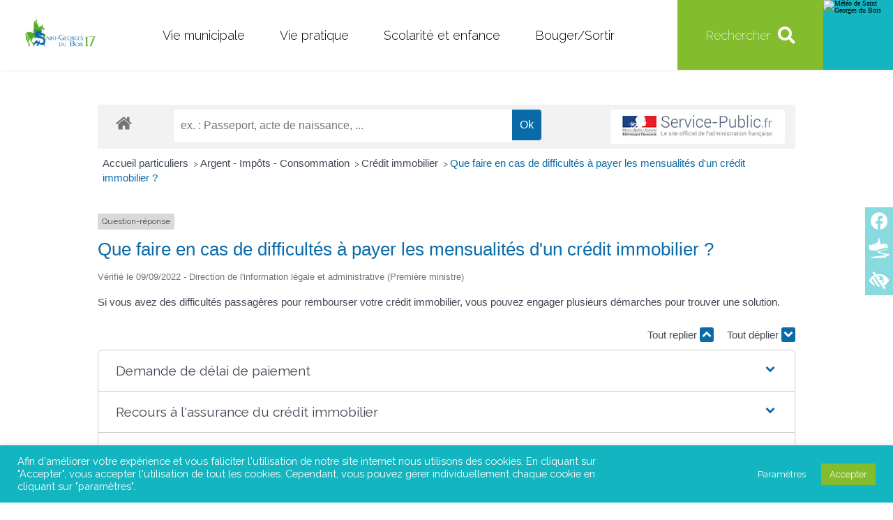

--- FILE ---
content_type: text/html; charset=utf-8
request_url: https://www.google.com/recaptcha/api2/anchor?ar=1&k=6Lcrn6ocAAAAANG2gQD9Y7P7SQ_wxCtTiaX_5xvN&co=aHR0cHM6Ly93d3cuc2FpbnRnZW9yZ2VzZHVib2lzMTcuY29tOjQ0Mw..&hl=en&v=N67nZn4AqZkNcbeMu4prBgzg&size=invisible&anchor-ms=20000&execute-ms=30000&cb=pfp2thcwgv1j
body_size: 48558
content:
<!DOCTYPE HTML><html dir="ltr" lang="en"><head><meta http-equiv="Content-Type" content="text/html; charset=UTF-8">
<meta http-equiv="X-UA-Compatible" content="IE=edge">
<title>reCAPTCHA</title>
<style type="text/css">
/* cyrillic-ext */
@font-face {
  font-family: 'Roboto';
  font-style: normal;
  font-weight: 400;
  font-stretch: 100%;
  src: url(//fonts.gstatic.com/s/roboto/v48/KFO7CnqEu92Fr1ME7kSn66aGLdTylUAMa3GUBHMdazTgWw.woff2) format('woff2');
  unicode-range: U+0460-052F, U+1C80-1C8A, U+20B4, U+2DE0-2DFF, U+A640-A69F, U+FE2E-FE2F;
}
/* cyrillic */
@font-face {
  font-family: 'Roboto';
  font-style: normal;
  font-weight: 400;
  font-stretch: 100%;
  src: url(//fonts.gstatic.com/s/roboto/v48/KFO7CnqEu92Fr1ME7kSn66aGLdTylUAMa3iUBHMdazTgWw.woff2) format('woff2');
  unicode-range: U+0301, U+0400-045F, U+0490-0491, U+04B0-04B1, U+2116;
}
/* greek-ext */
@font-face {
  font-family: 'Roboto';
  font-style: normal;
  font-weight: 400;
  font-stretch: 100%;
  src: url(//fonts.gstatic.com/s/roboto/v48/KFO7CnqEu92Fr1ME7kSn66aGLdTylUAMa3CUBHMdazTgWw.woff2) format('woff2');
  unicode-range: U+1F00-1FFF;
}
/* greek */
@font-face {
  font-family: 'Roboto';
  font-style: normal;
  font-weight: 400;
  font-stretch: 100%;
  src: url(//fonts.gstatic.com/s/roboto/v48/KFO7CnqEu92Fr1ME7kSn66aGLdTylUAMa3-UBHMdazTgWw.woff2) format('woff2');
  unicode-range: U+0370-0377, U+037A-037F, U+0384-038A, U+038C, U+038E-03A1, U+03A3-03FF;
}
/* math */
@font-face {
  font-family: 'Roboto';
  font-style: normal;
  font-weight: 400;
  font-stretch: 100%;
  src: url(//fonts.gstatic.com/s/roboto/v48/KFO7CnqEu92Fr1ME7kSn66aGLdTylUAMawCUBHMdazTgWw.woff2) format('woff2');
  unicode-range: U+0302-0303, U+0305, U+0307-0308, U+0310, U+0312, U+0315, U+031A, U+0326-0327, U+032C, U+032F-0330, U+0332-0333, U+0338, U+033A, U+0346, U+034D, U+0391-03A1, U+03A3-03A9, U+03B1-03C9, U+03D1, U+03D5-03D6, U+03F0-03F1, U+03F4-03F5, U+2016-2017, U+2034-2038, U+203C, U+2040, U+2043, U+2047, U+2050, U+2057, U+205F, U+2070-2071, U+2074-208E, U+2090-209C, U+20D0-20DC, U+20E1, U+20E5-20EF, U+2100-2112, U+2114-2115, U+2117-2121, U+2123-214F, U+2190, U+2192, U+2194-21AE, U+21B0-21E5, U+21F1-21F2, U+21F4-2211, U+2213-2214, U+2216-22FF, U+2308-230B, U+2310, U+2319, U+231C-2321, U+2336-237A, U+237C, U+2395, U+239B-23B7, U+23D0, U+23DC-23E1, U+2474-2475, U+25AF, U+25B3, U+25B7, U+25BD, U+25C1, U+25CA, U+25CC, U+25FB, U+266D-266F, U+27C0-27FF, U+2900-2AFF, U+2B0E-2B11, U+2B30-2B4C, U+2BFE, U+3030, U+FF5B, U+FF5D, U+1D400-1D7FF, U+1EE00-1EEFF;
}
/* symbols */
@font-face {
  font-family: 'Roboto';
  font-style: normal;
  font-weight: 400;
  font-stretch: 100%;
  src: url(//fonts.gstatic.com/s/roboto/v48/KFO7CnqEu92Fr1ME7kSn66aGLdTylUAMaxKUBHMdazTgWw.woff2) format('woff2');
  unicode-range: U+0001-000C, U+000E-001F, U+007F-009F, U+20DD-20E0, U+20E2-20E4, U+2150-218F, U+2190, U+2192, U+2194-2199, U+21AF, U+21E6-21F0, U+21F3, U+2218-2219, U+2299, U+22C4-22C6, U+2300-243F, U+2440-244A, U+2460-24FF, U+25A0-27BF, U+2800-28FF, U+2921-2922, U+2981, U+29BF, U+29EB, U+2B00-2BFF, U+4DC0-4DFF, U+FFF9-FFFB, U+10140-1018E, U+10190-1019C, U+101A0, U+101D0-101FD, U+102E0-102FB, U+10E60-10E7E, U+1D2C0-1D2D3, U+1D2E0-1D37F, U+1F000-1F0FF, U+1F100-1F1AD, U+1F1E6-1F1FF, U+1F30D-1F30F, U+1F315, U+1F31C, U+1F31E, U+1F320-1F32C, U+1F336, U+1F378, U+1F37D, U+1F382, U+1F393-1F39F, U+1F3A7-1F3A8, U+1F3AC-1F3AF, U+1F3C2, U+1F3C4-1F3C6, U+1F3CA-1F3CE, U+1F3D4-1F3E0, U+1F3ED, U+1F3F1-1F3F3, U+1F3F5-1F3F7, U+1F408, U+1F415, U+1F41F, U+1F426, U+1F43F, U+1F441-1F442, U+1F444, U+1F446-1F449, U+1F44C-1F44E, U+1F453, U+1F46A, U+1F47D, U+1F4A3, U+1F4B0, U+1F4B3, U+1F4B9, U+1F4BB, U+1F4BF, U+1F4C8-1F4CB, U+1F4D6, U+1F4DA, U+1F4DF, U+1F4E3-1F4E6, U+1F4EA-1F4ED, U+1F4F7, U+1F4F9-1F4FB, U+1F4FD-1F4FE, U+1F503, U+1F507-1F50B, U+1F50D, U+1F512-1F513, U+1F53E-1F54A, U+1F54F-1F5FA, U+1F610, U+1F650-1F67F, U+1F687, U+1F68D, U+1F691, U+1F694, U+1F698, U+1F6AD, U+1F6B2, U+1F6B9-1F6BA, U+1F6BC, U+1F6C6-1F6CF, U+1F6D3-1F6D7, U+1F6E0-1F6EA, U+1F6F0-1F6F3, U+1F6F7-1F6FC, U+1F700-1F7FF, U+1F800-1F80B, U+1F810-1F847, U+1F850-1F859, U+1F860-1F887, U+1F890-1F8AD, U+1F8B0-1F8BB, U+1F8C0-1F8C1, U+1F900-1F90B, U+1F93B, U+1F946, U+1F984, U+1F996, U+1F9E9, U+1FA00-1FA6F, U+1FA70-1FA7C, U+1FA80-1FA89, U+1FA8F-1FAC6, U+1FACE-1FADC, U+1FADF-1FAE9, U+1FAF0-1FAF8, U+1FB00-1FBFF;
}
/* vietnamese */
@font-face {
  font-family: 'Roboto';
  font-style: normal;
  font-weight: 400;
  font-stretch: 100%;
  src: url(//fonts.gstatic.com/s/roboto/v48/KFO7CnqEu92Fr1ME7kSn66aGLdTylUAMa3OUBHMdazTgWw.woff2) format('woff2');
  unicode-range: U+0102-0103, U+0110-0111, U+0128-0129, U+0168-0169, U+01A0-01A1, U+01AF-01B0, U+0300-0301, U+0303-0304, U+0308-0309, U+0323, U+0329, U+1EA0-1EF9, U+20AB;
}
/* latin-ext */
@font-face {
  font-family: 'Roboto';
  font-style: normal;
  font-weight: 400;
  font-stretch: 100%;
  src: url(//fonts.gstatic.com/s/roboto/v48/KFO7CnqEu92Fr1ME7kSn66aGLdTylUAMa3KUBHMdazTgWw.woff2) format('woff2');
  unicode-range: U+0100-02BA, U+02BD-02C5, U+02C7-02CC, U+02CE-02D7, U+02DD-02FF, U+0304, U+0308, U+0329, U+1D00-1DBF, U+1E00-1E9F, U+1EF2-1EFF, U+2020, U+20A0-20AB, U+20AD-20C0, U+2113, U+2C60-2C7F, U+A720-A7FF;
}
/* latin */
@font-face {
  font-family: 'Roboto';
  font-style: normal;
  font-weight: 400;
  font-stretch: 100%;
  src: url(//fonts.gstatic.com/s/roboto/v48/KFO7CnqEu92Fr1ME7kSn66aGLdTylUAMa3yUBHMdazQ.woff2) format('woff2');
  unicode-range: U+0000-00FF, U+0131, U+0152-0153, U+02BB-02BC, U+02C6, U+02DA, U+02DC, U+0304, U+0308, U+0329, U+2000-206F, U+20AC, U+2122, U+2191, U+2193, U+2212, U+2215, U+FEFF, U+FFFD;
}
/* cyrillic-ext */
@font-face {
  font-family: 'Roboto';
  font-style: normal;
  font-weight: 500;
  font-stretch: 100%;
  src: url(//fonts.gstatic.com/s/roboto/v48/KFO7CnqEu92Fr1ME7kSn66aGLdTylUAMa3GUBHMdazTgWw.woff2) format('woff2');
  unicode-range: U+0460-052F, U+1C80-1C8A, U+20B4, U+2DE0-2DFF, U+A640-A69F, U+FE2E-FE2F;
}
/* cyrillic */
@font-face {
  font-family: 'Roboto';
  font-style: normal;
  font-weight: 500;
  font-stretch: 100%;
  src: url(//fonts.gstatic.com/s/roboto/v48/KFO7CnqEu92Fr1ME7kSn66aGLdTylUAMa3iUBHMdazTgWw.woff2) format('woff2');
  unicode-range: U+0301, U+0400-045F, U+0490-0491, U+04B0-04B1, U+2116;
}
/* greek-ext */
@font-face {
  font-family: 'Roboto';
  font-style: normal;
  font-weight: 500;
  font-stretch: 100%;
  src: url(//fonts.gstatic.com/s/roboto/v48/KFO7CnqEu92Fr1ME7kSn66aGLdTylUAMa3CUBHMdazTgWw.woff2) format('woff2');
  unicode-range: U+1F00-1FFF;
}
/* greek */
@font-face {
  font-family: 'Roboto';
  font-style: normal;
  font-weight: 500;
  font-stretch: 100%;
  src: url(//fonts.gstatic.com/s/roboto/v48/KFO7CnqEu92Fr1ME7kSn66aGLdTylUAMa3-UBHMdazTgWw.woff2) format('woff2');
  unicode-range: U+0370-0377, U+037A-037F, U+0384-038A, U+038C, U+038E-03A1, U+03A3-03FF;
}
/* math */
@font-face {
  font-family: 'Roboto';
  font-style: normal;
  font-weight: 500;
  font-stretch: 100%;
  src: url(//fonts.gstatic.com/s/roboto/v48/KFO7CnqEu92Fr1ME7kSn66aGLdTylUAMawCUBHMdazTgWw.woff2) format('woff2');
  unicode-range: U+0302-0303, U+0305, U+0307-0308, U+0310, U+0312, U+0315, U+031A, U+0326-0327, U+032C, U+032F-0330, U+0332-0333, U+0338, U+033A, U+0346, U+034D, U+0391-03A1, U+03A3-03A9, U+03B1-03C9, U+03D1, U+03D5-03D6, U+03F0-03F1, U+03F4-03F5, U+2016-2017, U+2034-2038, U+203C, U+2040, U+2043, U+2047, U+2050, U+2057, U+205F, U+2070-2071, U+2074-208E, U+2090-209C, U+20D0-20DC, U+20E1, U+20E5-20EF, U+2100-2112, U+2114-2115, U+2117-2121, U+2123-214F, U+2190, U+2192, U+2194-21AE, U+21B0-21E5, U+21F1-21F2, U+21F4-2211, U+2213-2214, U+2216-22FF, U+2308-230B, U+2310, U+2319, U+231C-2321, U+2336-237A, U+237C, U+2395, U+239B-23B7, U+23D0, U+23DC-23E1, U+2474-2475, U+25AF, U+25B3, U+25B7, U+25BD, U+25C1, U+25CA, U+25CC, U+25FB, U+266D-266F, U+27C0-27FF, U+2900-2AFF, U+2B0E-2B11, U+2B30-2B4C, U+2BFE, U+3030, U+FF5B, U+FF5D, U+1D400-1D7FF, U+1EE00-1EEFF;
}
/* symbols */
@font-face {
  font-family: 'Roboto';
  font-style: normal;
  font-weight: 500;
  font-stretch: 100%;
  src: url(//fonts.gstatic.com/s/roboto/v48/KFO7CnqEu92Fr1ME7kSn66aGLdTylUAMaxKUBHMdazTgWw.woff2) format('woff2');
  unicode-range: U+0001-000C, U+000E-001F, U+007F-009F, U+20DD-20E0, U+20E2-20E4, U+2150-218F, U+2190, U+2192, U+2194-2199, U+21AF, U+21E6-21F0, U+21F3, U+2218-2219, U+2299, U+22C4-22C6, U+2300-243F, U+2440-244A, U+2460-24FF, U+25A0-27BF, U+2800-28FF, U+2921-2922, U+2981, U+29BF, U+29EB, U+2B00-2BFF, U+4DC0-4DFF, U+FFF9-FFFB, U+10140-1018E, U+10190-1019C, U+101A0, U+101D0-101FD, U+102E0-102FB, U+10E60-10E7E, U+1D2C0-1D2D3, U+1D2E0-1D37F, U+1F000-1F0FF, U+1F100-1F1AD, U+1F1E6-1F1FF, U+1F30D-1F30F, U+1F315, U+1F31C, U+1F31E, U+1F320-1F32C, U+1F336, U+1F378, U+1F37D, U+1F382, U+1F393-1F39F, U+1F3A7-1F3A8, U+1F3AC-1F3AF, U+1F3C2, U+1F3C4-1F3C6, U+1F3CA-1F3CE, U+1F3D4-1F3E0, U+1F3ED, U+1F3F1-1F3F3, U+1F3F5-1F3F7, U+1F408, U+1F415, U+1F41F, U+1F426, U+1F43F, U+1F441-1F442, U+1F444, U+1F446-1F449, U+1F44C-1F44E, U+1F453, U+1F46A, U+1F47D, U+1F4A3, U+1F4B0, U+1F4B3, U+1F4B9, U+1F4BB, U+1F4BF, U+1F4C8-1F4CB, U+1F4D6, U+1F4DA, U+1F4DF, U+1F4E3-1F4E6, U+1F4EA-1F4ED, U+1F4F7, U+1F4F9-1F4FB, U+1F4FD-1F4FE, U+1F503, U+1F507-1F50B, U+1F50D, U+1F512-1F513, U+1F53E-1F54A, U+1F54F-1F5FA, U+1F610, U+1F650-1F67F, U+1F687, U+1F68D, U+1F691, U+1F694, U+1F698, U+1F6AD, U+1F6B2, U+1F6B9-1F6BA, U+1F6BC, U+1F6C6-1F6CF, U+1F6D3-1F6D7, U+1F6E0-1F6EA, U+1F6F0-1F6F3, U+1F6F7-1F6FC, U+1F700-1F7FF, U+1F800-1F80B, U+1F810-1F847, U+1F850-1F859, U+1F860-1F887, U+1F890-1F8AD, U+1F8B0-1F8BB, U+1F8C0-1F8C1, U+1F900-1F90B, U+1F93B, U+1F946, U+1F984, U+1F996, U+1F9E9, U+1FA00-1FA6F, U+1FA70-1FA7C, U+1FA80-1FA89, U+1FA8F-1FAC6, U+1FACE-1FADC, U+1FADF-1FAE9, U+1FAF0-1FAF8, U+1FB00-1FBFF;
}
/* vietnamese */
@font-face {
  font-family: 'Roboto';
  font-style: normal;
  font-weight: 500;
  font-stretch: 100%;
  src: url(//fonts.gstatic.com/s/roboto/v48/KFO7CnqEu92Fr1ME7kSn66aGLdTylUAMa3OUBHMdazTgWw.woff2) format('woff2');
  unicode-range: U+0102-0103, U+0110-0111, U+0128-0129, U+0168-0169, U+01A0-01A1, U+01AF-01B0, U+0300-0301, U+0303-0304, U+0308-0309, U+0323, U+0329, U+1EA0-1EF9, U+20AB;
}
/* latin-ext */
@font-face {
  font-family: 'Roboto';
  font-style: normal;
  font-weight: 500;
  font-stretch: 100%;
  src: url(//fonts.gstatic.com/s/roboto/v48/KFO7CnqEu92Fr1ME7kSn66aGLdTylUAMa3KUBHMdazTgWw.woff2) format('woff2');
  unicode-range: U+0100-02BA, U+02BD-02C5, U+02C7-02CC, U+02CE-02D7, U+02DD-02FF, U+0304, U+0308, U+0329, U+1D00-1DBF, U+1E00-1E9F, U+1EF2-1EFF, U+2020, U+20A0-20AB, U+20AD-20C0, U+2113, U+2C60-2C7F, U+A720-A7FF;
}
/* latin */
@font-face {
  font-family: 'Roboto';
  font-style: normal;
  font-weight: 500;
  font-stretch: 100%;
  src: url(//fonts.gstatic.com/s/roboto/v48/KFO7CnqEu92Fr1ME7kSn66aGLdTylUAMa3yUBHMdazQ.woff2) format('woff2');
  unicode-range: U+0000-00FF, U+0131, U+0152-0153, U+02BB-02BC, U+02C6, U+02DA, U+02DC, U+0304, U+0308, U+0329, U+2000-206F, U+20AC, U+2122, U+2191, U+2193, U+2212, U+2215, U+FEFF, U+FFFD;
}
/* cyrillic-ext */
@font-face {
  font-family: 'Roboto';
  font-style: normal;
  font-weight: 900;
  font-stretch: 100%;
  src: url(//fonts.gstatic.com/s/roboto/v48/KFO7CnqEu92Fr1ME7kSn66aGLdTylUAMa3GUBHMdazTgWw.woff2) format('woff2');
  unicode-range: U+0460-052F, U+1C80-1C8A, U+20B4, U+2DE0-2DFF, U+A640-A69F, U+FE2E-FE2F;
}
/* cyrillic */
@font-face {
  font-family: 'Roboto';
  font-style: normal;
  font-weight: 900;
  font-stretch: 100%;
  src: url(//fonts.gstatic.com/s/roboto/v48/KFO7CnqEu92Fr1ME7kSn66aGLdTylUAMa3iUBHMdazTgWw.woff2) format('woff2');
  unicode-range: U+0301, U+0400-045F, U+0490-0491, U+04B0-04B1, U+2116;
}
/* greek-ext */
@font-face {
  font-family: 'Roboto';
  font-style: normal;
  font-weight: 900;
  font-stretch: 100%;
  src: url(//fonts.gstatic.com/s/roboto/v48/KFO7CnqEu92Fr1ME7kSn66aGLdTylUAMa3CUBHMdazTgWw.woff2) format('woff2');
  unicode-range: U+1F00-1FFF;
}
/* greek */
@font-face {
  font-family: 'Roboto';
  font-style: normal;
  font-weight: 900;
  font-stretch: 100%;
  src: url(//fonts.gstatic.com/s/roboto/v48/KFO7CnqEu92Fr1ME7kSn66aGLdTylUAMa3-UBHMdazTgWw.woff2) format('woff2');
  unicode-range: U+0370-0377, U+037A-037F, U+0384-038A, U+038C, U+038E-03A1, U+03A3-03FF;
}
/* math */
@font-face {
  font-family: 'Roboto';
  font-style: normal;
  font-weight: 900;
  font-stretch: 100%;
  src: url(//fonts.gstatic.com/s/roboto/v48/KFO7CnqEu92Fr1ME7kSn66aGLdTylUAMawCUBHMdazTgWw.woff2) format('woff2');
  unicode-range: U+0302-0303, U+0305, U+0307-0308, U+0310, U+0312, U+0315, U+031A, U+0326-0327, U+032C, U+032F-0330, U+0332-0333, U+0338, U+033A, U+0346, U+034D, U+0391-03A1, U+03A3-03A9, U+03B1-03C9, U+03D1, U+03D5-03D6, U+03F0-03F1, U+03F4-03F5, U+2016-2017, U+2034-2038, U+203C, U+2040, U+2043, U+2047, U+2050, U+2057, U+205F, U+2070-2071, U+2074-208E, U+2090-209C, U+20D0-20DC, U+20E1, U+20E5-20EF, U+2100-2112, U+2114-2115, U+2117-2121, U+2123-214F, U+2190, U+2192, U+2194-21AE, U+21B0-21E5, U+21F1-21F2, U+21F4-2211, U+2213-2214, U+2216-22FF, U+2308-230B, U+2310, U+2319, U+231C-2321, U+2336-237A, U+237C, U+2395, U+239B-23B7, U+23D0, U+23DC-23E1, U+2474-2475, U+25AF, U+25B3, U+25B7, U+25BD, U+25C1, U+25CA, U+25CC, U+25FB, U+266D-266F, U+27C0-27FF, U+2900-2AFF, U+2B0E-2B11, U+2B30-2B4C, U+2BFE, U+3030, U+FF5B, U+FF5D, U+1D400-1D7FF, U+1EE00-1EEFF;
}
/* symbols */
@font-face {
  font-family: 'Roboto';
  font-style: normal;
  font-weight: 900;
  font-stretch: 100%;
  src: url(//fonts.gstatic.com/s/roboto/v48/KFO7CnqEu92Fr1ME7kSn66aGLdTylUAMaxKUBHMdazTgWw.woff2) format('woff2');
  unicode-range: U+0001-000C, U+000E-001F, U+007F-009F, U+20DD-20E0, U+20E2-20E4, U+2150-218F, U+2190, U+2192, U+2194-2199, U+21AF, U+21E6-21F0, U+21F3, U+2218-2219, U+2299, U+22C4-22C6, U+2300-243F, U+2440-244A, U+2460-24FF, U+25A0-27BF, U+2800-28FF, U+2921-2922, U+2981, U+29BF, U+29EB, U+2B00-2BFF, U+4DC0-4DFF, U+FFF9-FFFB, U+10140-1018E, U+10190-1019C, U+101A0, U+101D0-101FD, U+102E0-102FB, U+10E60-10E7E, U+1D2C0-1D2D3, U+1D2E0-1D37F, U+1F000-1F0FF, U+1F100-1F1AD, U+1F1E6-1F1FF, U+1F30D-1F30F, U+1F315, U+1F31C, U+1F31E, U+1F320-1F32C, U+1F336, U+1F378, U+1F37D, U+1F382, U+1F393-1F39F, U+1F3A7-1F3A8, U+1F3AC-1F3AF, U+1F3C2, U+1F3C4-1F3C6, U+1F3CA-1F3CE, U+1F3D4-1F3E0, U+1F3ED, U+1F3F1-1F3F3, U+1F3F5-1F3F7, U+1F408, U+1F415, U+1F41F, U+1F426, U+1F43F, U+1F441-1F442, U+1F444, U+1F446-1F449, U+1F44C-1F44E, U+1F453, U+1F46A, U+1F47D, U+1F4A3, U+1F4B0, U+1F4B3, U+1F4B9, U+1F4BB, U+1F4BF, U+1F4C8-1F4CB, U+1F4D6, U+1F4DA, U+1F4DF, U+1F4E3-1F4E6, U+1F4EA-1F4ED, U+1F4F7, U+1F4F9-1F4FB, U+1F4FD-1F4FE, U+1F503, U+1F507-1F50B, U+1F50D, U+1F512-1F513, U+1F53E-1F54A, U+1F54F-1F5FA, U+1F610, U+1F650-1F67F, U+1F687, U+1F68D, U+1F691, U+1F694, U+1F698, U+1F6AD, U+1F6B2, U+1F6B9-1F6BA, U+1F6BC, U+1F6C6-1F6CF, U+1F6D3-1F6D7, U+1F6E0-1F6EA, U+1F6F0-1F6F3, U+1F6F7-1F6FC, U+1F700-1F7FF, U+1F800-1F80B, U+1F810-1F847, U+1F850-1F859, U+1F860-1F887, U+1F890-1F8AD, U+1F8B0-1F8BB, U+1F8C0-1F8C1, U+1F900-1F90B, U+1F93B, U+1F946, U+1F984, U+1F996, U+1F9E9, U+1FA00-1FA6F, U+1FA70-1FA7C, U+1FA80-1FA89, U+1FA8F-1FAC6, U+1FACE-1FADC, U+1FADF-1FAE9, U+1FAF0-1FAF8, U+1FB00-1FBFF;
}
/* vietnamese */
@font-face {
  font-family: 'Roboto';
  font-style: normal;
  font-weight: 900;
  font-stretch: 100%;
  src: url(//fonts.gstatic.com/s/roboto/v48/KFO7CnqEu92Fr1ME7kSn66aGLdTylUAMa3OUBHMdazTgWw.woff2) format('woff2');
  unicode-range: U+0102-0103, U+0110-0111, U+0128-0129, U+0168-0169, U+01A0-01A1, U+01AF-01B0, U+0300-0301, U+0303-0304, U+0308-0309, U+0323, U+0329, U+1EA0-1EF9, U+20AB;
}
/* latin-ext */
@font-face {
  font-family: 'Roboto';
  font-style: normal;
  font-weight: 900;
  font-stretch: 100%;
  src: url(//fonts.gstatic.com/s/roboto/v48/KFO7CnqEu92Fr1ME7kSn66aGLdTylUAMa3KUBHMdazTgWw.woff2) format('woff2');
  unicode-range: U+0100-02BA, U+02BD-02C5, U+02C7-02CC, U+02CE-02D7, U+02DD-02FF, U+0304, U+0308, U+0329, U+1D00-1DBF, U+1E00-1E9F, U+1EF2-1EFF, U+2020, U+20A0-20AB, U+20AD-20C0, U+2113, U+2C60-2C7F, U+A720-A7FF;
}
/* latin */
@font-face {
  font-family: 'Roboto';
  font-style: normal;
  font-weight: 900;
  font-stretch: 100%;
  src: url(//fonts.gstatic.com/s/roboto/v48/KFO7CnqEu92Fr1ME7kSn66aGLdTylUAMa3yUBHMdazQ.woff2) format('woff2');
  unicode-range: U+0000-00FF, U+0131, U+0152-0153, U+02BB-02BC, U+02C6, U+02DA, U+02DC, U+0304, U+0308, U+0329, U+2000-206F, U+20AC, U+2122, U+2191, U+2193, U+2212, U+2215, U+FEFF, U+FFFD;
}

</style>
<link rel="stylesheet" type="text/css" href="https://www.gstatic.com/recaptcha/releases/N67nZn4AqZkNcbeMu4prBgzg/styles__ltr.css">
<script nonce="dvoN2CUENVvGKBXDT1J3YA" type="text/javascript">window['__recaptcha_api'] = 'https://www.google.com/recaptcha/api2/';</script>
<script type="text/javascript" src="https://www.gstatic.com/recaptcha/releases/N67nZn4AqZkNcbeMu4prBgzg/recaptcha__en.js" nonce="dvoN2CUENVvGKBXDT1J3YA">
      
    </script></head>
<body><div id="rc-anchor-alert" class="rc-anchor-alert"></div>
<input type="hidden" id="recaptcha-token" value="[base64]">
<script type="text/javascript" nonce="dvoN2CUENVvGKBXDT1J3YA">
      recaptcha.anchor.Main.init("[\x22ainput\x22,[\x22bgdata\x22,\x22\x22,\[base64]/[base64]/[base64]/[base64]/[base64]/[base64]/KGcoTywyNTMsTy5PKSxVRyhPLEMpKTpnKE8sMjUzLEMpLE8pKSxsKSksTykpfSxieT1mdW5jdGlvbihDLE8sdSxsKXtmb3IobD0odT1SKEMpLDApO08+MDtPLS0pbD1sPDw4fFooQyk7ZyhDLHUsbCl9LFVHPWZ1bmN0aW9uKEMsTyl7Qy5pLmxlbmd0aD4xMDQ/[base64]/[base64]/[base64]/[base64]/[base64]/[base64]/[base64]\\u003d\x22,\[base64]\x22,\x22dn7DrkVzw7nDmQQFwpY1K3fDuiNvw4gQCAnDihfDuGPCj2VzMnsCBsOpw7VmHMKFGBbDucOFwqDDv8OrTsO5XcKZwrfDiDTDncOMV2ocw6/DkwrDhsKbNcOQBMOGw4zDusKZG8Kqw43Cg8OtX8OZw7nCv8KywprCo8O7VyxAw5rDpBTDpcK0w6FadcKiw4Z8YMO+CcOnACLCkcOWAMO8QcOLwo4eZsKIwofDkVFCwowZNTEhBMO/[base64]/CiMOJZyszW8OUXsOIwpXDhcOmPDrDu8KGw5Qzw6QwSxnDkMKQbQ3CmnJAw4jCvsKwfcKawrrCg089w5zDkcKWN8OXMsOIwpEDNGnClQMrZ2B8woDCvSI3PsKQw4HCvibDgMO6wrwqHz3CnH/Ci8OIwpJuAnpcwpcwfGTCuB/CkMOzTSsnwprDvhgBf0EIfFIiSzbDqyFtw6Ahw6pNJ8Kyw4h4UMO/QsKtwoFPw44ncjF4w6zDulZ+w4VGOcOdw5UBwpfDg17ChQkad8OBw7ZSwrJ1TsKnwq/DnzjDkwTDqcKyw7/DvXVlXThlwrnDtxc5w5/CgRnCjEXCikMAwpxAdcK1w7Q/wpNWw4YkEsKqw53ChMKew7hASE7DvMOYPyMIK8KbWcOTAB/DpsONE8KTBgtbYcKeYF7CgMOWw6TDt8O2IiPDvsOrw4LDucKkPR80wofCu0XCoGwvw48eFsK3w7sGwq0WUsKuwovChgbCvxQ9wonCicKxAiLDqcO/w5UgAMK5BDPDqlzDtcOww6XDiCjCisKcThTDizDDrQ1iQcKIw70Fw5Yqw647woltwqguWG50Dn5na8Kqw53DkMKtc2/Crn7ChcOBw7VswrHCg8KXNRHCtH5Pc8O3I8OYCBfDsjojBMO9MhrCjFnDp1w5wpJ6cFvDhTNow4UdWinDvmrDtcKeQRTDoFzDg0TDmcONAEIQHlM7wrREwrYPwq9zTSIEw4zChMKMw5DDpxYUwrwTwr3Dp8O0w4ECw6XDucOpYnUlwpB/ezZ+woLColhiXsOYwqzCjHxBdH/[base64]/ChsKTw6AewrZqwqIcYyUfw5HDqcKpw7wfwpjDrMKnQcOFwpl8MMOUw5oFOy/Ck11Xw59/[base64]/[base64]/w7NMw5h3wp1EWHDDn8OVLsOIc8OhZGxZw6nDtRJicjDCj0g9G8KsE0lvwqXCpsKZJ0XDtcODEcKlw4/CnsOWF8OWwo0GwqfDnsKRD8Ogw7nCvMKcZsK/CWPCvBTCsS8UVMKWw5TDpcOXw41ew7APB8Kqw7pfPAzDnAhoJcOxKsK7bz85w4hNYsOMcsKzwq7Ck8KwwqRbQxXCicObwqfCqTzDph7Dl8OkOsKpworDskvDsz/DoVLCkFguwpU8bsOAw5DCh8OUw6A0wqnDkMOvSwxaw5tfWsOJRE5Awqkow4PDuHJjXn7CoQzCqcKzw4lRecOfwrw4w5ATw67DosKvFHFHwoXCvEQAU8KBHcKaHMOYwrfCr04MSMKowoDCmcOUJGNXw7DDlMO0wrRoY8Ovw4/CmAY2RFPDnjvDnsOsw6s1w6XDssKRwoXDjDDDimnCg0rDlMONwqFjw7RMccKxwpRoYQ8QLcKcCGdJJ8KCwrFkw5zCijbDu0PDuWLDi8KGwrPCrkjDoMKOwpzDvl7DmcOuw67CjQsqw68Aw4dBw6U/VFYnNsKmw6x0wrrDp8Kkwp/Ds8KvJRLCrMKxIj8nXsOzUcO/[base64]/CtsOtwqbCo8KpKCVSw7XDgRkVZR/DmX3CvHMkwpg0woPDl8OyJAFOwoJXUcKIHUjDsnZFK8KKwqHDiwrCjcKRwr8+cTTChl0mG1TCvXZnw4HClUdIw5HCrcKBGm/Cl8OEw7zDshlTEnwfw6V0NCHCtWkuwq3Di8Kaw5XDvjLCh8KaXmLCi3jCo3tVES4ww7oke8ODFcOBw4/DsTLCgmbDmwUhbHwyw6YrR8KGw7phw7MEa2tvDcOVU0bCtcOpd31dw5bDuzrCtRDDswjCgxlJQnNew71Ow77Cm07CtGLCqcK2wqU4w47CuUQ7SwUMwq/Dvk0AUmVxAibDj8Oewowyw68Zw6UJb8K6KsKwwpsYwrs2WU/DusO4w6hnw5vCoil3wrsAaMK8w4jDt8KjX8KXDnTDoMKPw5rDkSV6WHA/wrp+EsKOOcKwRgPCvcORw6nDmsOTWsO8E0AnH1EYwr/Cqj80w4TDuEPCslkswo/CvcOjw53DvyvDh8KzLm8uSMKzw7rDuAJVwofDhMKHwoXCqcKITWzCvWZBMw1pXDfDqnnCvELDkgUYwqgaw5zDvcKnYGg8w6/Dq8O/w70kfXvDhcO9csKxUMK3PcK1wpZnLmI1wpRow47DgAXDlsKJa8Ksw4TCpMKUw5zDmyYgcX5+wpJAAsKSw6QnGybDoDjCisOrw5rDp8Kiw5jCnMOnBnXDt8KewpjCklzCncOuLV7ChsOOwqbDoFLCvRAuwos/w4TDqcOCQEceHnXCsMKBwqPCo8KpCsOyXMO5MMKvXsKLEMOkajvCvxF2CcKqwprDqMK8wr/Cl0BCLsKdwrbDusOXZAwEwqLDgcKDPmbDuVAvVGjCriIlOMOiRW7DvFMPD03Cm8K4SgPCh0QVwqlIGsOiZsKMw53DucO0wo57wqrCngPCsMK6wpnClUEywrbCnMK7wpQHwp57GcKUw6ZbAcO/Zkw/w4nCu8Kqw59VwqlDwoXCncKtacK5NMOrG8K7BsKWw5k8FCvDhXbCsMO5wrIjLsO+VMK7HgTDqMKfwrs0wq/CvRnCp33Cj8Krw6tWw61WWcKZwoXDjcOzDMO6X8KswqHCjl4IwpIWYxNRw6kGwqJUw6gAZitBwrDDgRFPc8Kkw5kew7zDgVnDrE91XyDDiU3CuMKIwrZ9wonDgzPCtcKtw7rCh8OLfHlAwozCo8KidMOHw7nChDTCp37DicKLw5HDmMK7DkjDlmfClWvDjMKDNsO/dBlkIARKwqvCmRAcw6jDnMOvOMKywp7DvFZpw5tXa8OmwrMOIBFFADXDuEPCm19IfsOIw4BBZ8O2wqsFXirCs2wYw4/DucKQPcK5TMKNcMOxw4XCtMKnw6YTwq0Kf8KsVETCmVNsw7rDoj/[base64]/CoMOJw7g6wqUKw7waaSDCoRDClcKow4dnwp0Eb0gYw4A7GcOXEMOHacOxw7NLw5bDiXc2w6vDrMKoSjTCsMKow5xKwpDCnsK3JcKRQx3CggDDnSPCm0nCtDjDlWtXwpJqwovDosOtw4V+wrB9EcO1EDl2w7XCq8O8w5HDsXdWw5AMwp/CsMOAw48sS1fCmsOOZMKBw7l/w7DDkMO3ScK5E3g6w6U1Kgwfw5zDgRTDn0XDl8Kiw4g3KXvDisKrKcOkwrV/OGHCpsKzMsKXw4TDpsO0XMKPRjUKQ8OiCi8qwp/CmMKRCcO5w4U2HsKYJVYdclZ7wppgRsOnw6DCul7CliDDqVMHw7rCisOpw7HCr8OEacKufhUzwpcRw4s1X8KFw4ZkP3dhw7NEaFYcKMOrw4DCsMOtUsKBwqDDhDHDtgvCkCDCsDtuSsKmw7I/[base64]/DtMOOGsKfw7XDvTDCmwTDksO6blYVasO7GsOkc3M3UT5awqjCoGFVw5TCvMKwwoIWw7/CgMOVw7QWDEYSMsOAw7XDhDtcMMOJazIaIiYEw74gLMKBworDmQIGF3loKcOKwrsKwoxYwo7Dh8OLw6EARMOdMMOcAQzDnMOLw58gXsK8KVpoZMOTGDzDqSUKw7kvEcOKMsOWwrt/YhEzVMKHBwrDiyl6WB7CulXCqxs3SMO7w4vCn8K8XhlGwqgSwpBOw411ThMUwqxswqPCtSHDjMKNDkoOPcOnFhQqwoYCR18iUxY1RFggS8KyFMODQMOHWTTDvCrCs1caw65TXCsRw6zDrsKDw6/CicKAV3fDuhBNwrFlw6B4UsKZC1zDs1QlUMOdLsKmw5/DnsKoVVNPEMORGGJkw5/[base64]/DqMO9M8KFw7/DhcKUw4TCmR3DosODc8K0wrltw7TDt8KMw5DCucKJTcKgGUVsTMKRBQvDphvCpMK1bsOYwrPDt8K/[base64]/DsMKvwqwYeBzDpMK3JhnDoMOKZ1LCgSvClkBLVcKEw4HDnsKFwpVWa8KKAcKjwo8Rw63Cjml9QMOBd8OBbgB1w5XDp2xWwqk/[base64]/DrBoVe8OiwqDDscKPJMOTwrnDlsOXw6vChTEOw5ZxwqQww7IDwobCvRBxw5NuWXvDlMOeSwXDhkLDjcOjHMOMwpVOw5QfCsOtwoHDn8O4ClnCrmZqHSXDlzVdwrskw4PDnHInD1/CjRcxEMO+b0xuwoEPMTFrwo/DusKsHxVlwqJVwrRhw6QqCcOMVcOewofDnMKGwqnCqcOiw75KwprChS1TwoHDnnvCocKvCyPCjWTDkMOXIsOwCwAbw6wkw7RJAU/DiR16wqwXw7tcOXQKLcOVAsOTecKGEcOhw7t4w5fCiMO/Cn3CkSVJwoYTAsKmw47DggJYW3bCoDjDhltdw7vCixQcSsOWJ2bCgW7Cqwl5YS3DhMOQw41XLcKqJsKjwq4nwr4QwpJkBnh4wrbDgsKjwrLCuGlGwr7DpGATOz9WJsOZwqXDtH/Coxc4wq/[base64]/w792w6tLIcOUFVEvagcKBCwCwrbCuELDqi/Cn8Oyw7wdwqUCwrbDrsKXw5toRsKfwp/[base64]/DiMKhacOhwp/Cqy9Mw7kPwpx+w6/DnMKlw5k3w612C8OhCg/Dv1nDj8Ofw7s5w4Uow60+w5wwcghCEsK5AMK1w4UiNEzDgzLDnMKPby0zNMKcMFpew7kDw5XDlsOMw4/CvsK2IMOQd8OYf3HDn8O4JcK1wq/CocO2AsKowqDCmQDDkUnDjzjDmSUxCsKSF8OCeDnDv8K5C3Q+w6/CvBPCu2EzwqXDrMKkw4g/wpDCvcO2CcOLIcKdKcKHw6MqPCvCrHFdWQ7ClcOUTzQBK8KTwoMRwqMdYcOGw5wNw5FOwrZXU8O2E8Kaw5FfChBYw5hJwp/Cl8OvPMOYUUzDqcOBw4FSwqLDtsKnVsKKw5XDqcO1w4Mmw7TCqMKiP0vDlDEmwo/DgcKaSnR/[base64]/wrnCrHjDh1rDoMKOw4XDgsOmdRRFei/Cr0BOK2JCD8OYw63ChUhNNHtxTHzCk8KCSMK0UsOUBsO7OsO1w6oYLBjDhcOiJmfDgcKRw6AiDsOBwo1Uw6/CjkhhwrzDthYAHsO1dsO2fMOPXWDCs3vDinh0wofDnDrDjHEvP1jDj8KkHcOZXSvDukYnMcK1w4AxJxvCqXFNw5gRwr3DnsOZwpsjcFTCmwDCkDkJw4bDrB4AwrnDmXdLwo/[base64]/Dq8KUw5zDrxbCscK5ZsOxRMOyJGtwKzAjwpVgw593w4/DkRDCqwsKJsO2TxjCsGkFdcOOw6LDik5Ew7DCgjRGWgzCvg/[base64]/[base64]/[base64]/DpW3CtcKmEMKhwqPDnMOCwrvDgMOEMkHChcKaTXDCrcOWwrVewqjDtsKlwoFUU8KwwosVwr0CwrvDvkc/[base64]/CvcKGwqN7b0hSw5NMIsOXw4TCj8OICXFvwp81TsKgwqZFCSAfw6dfcEHDhsO/fynDsjAvacONw7DDtcOYw6nDlsKkw7tQw6rClcK9w4xMw4jCocOIwoPCusO2Xxciw53CicO8w4rDjzE/[base64]/Cg3LCjgp6w5DDlyXCu8KIJGwCw5HDssK3eH3Cq8Klw4sBFWrDoXjDusKRwpDCkDcPwrTCsgDCjsOpw5YXw4VdwqzDiRsORcKAw5TDoE4bOcO5ccKXCxjDq8KWaA/DksKuw5dxwpY9HB/Cn8K/wqoiSMK/wpkDesORacOCMMO0AXJDw583wrRow77DpUrDmRHClMOBwrTCs8KVZcKRw7PCkgfDksKCccO/VlMfCCMAOsKsw57Cil1bwqLCtXXCt1TCpz8gwqrDnMKHw6ZpLlt8w4/[base64]/DjhQew4ghw4Ftw5nCh1HCmX9hw7HDu1oUTCzCoU1iwpLCmVbDiGXDjcKrZkxew6/DhzrCkUzDucKCwqrClcKEw7owwrwHCxTDlU9bw6bCisKvAsKgwoXCvsKZw6Q+EcOEQ8KswqxnwpwVeBUoZDXDrcOcw7HDlwPCkELDlHrDlWAEcUQyRSrCn8KBT2kIw6rCmMKmwpRnA8ODwrNxanLCplsOw6HCmsOTw5jDjlQnQTnClH9RwqkJHcOuwrTCoQ/DksO5w4ELw6MSw4stw7BdwqjDpsOxw7rDvcOxIcK+wpREwpbCpQg4XcOFEMKRw5DDosKbwpfDv8KgO8K7w5rCknRpwodPw452JhHDqFrDvxtgYAUIw5R8OsO3KcKMwq1ID8K8PsOVZR0Mw7HCrMKgw4LDgknDvjvDknZDw4BSwodvworCly92wr/CvQ0tKcKXwrhMwr/CtsKbw586wqQTBMKOaBfDtFRZLsKmET0qwqfCgMOgbcOyL1cHw4x1QMK6EcKew5ZLw7/CjcOWSTJEw6gnw7nChi/DhMOKesO8Rj/DscKqw5lIwqFAwrXCin7Dq2JPw7UgAhvDlzwuHsO/wrTDvXQuw7LCiMKDfUwww4jCuMO9w4XDvMOpUhJ0wosKw57Ciz88Tg3DjhPCoMOpwqvCvARTecKCHcOKwqfDjW3CrF/[base64]/DlMKaJcKmw69Zw5JNw63Dv8Kww5ZswofCk8ODw7PCj0MlSxvCo8OJwr7DjBE9w55Rw6DDilFywr/DonbCv8KXwrNfw6nDrcKzwo0cbcOsOcOXwrbCvMK9wodjd34Uw5AFw7zChhfDlxspbmcBJFbDr8KsXcOmw7pPA8OlD8OGEzJTJcO5Jh0PwpRow4oYRsK3VcOdwovCq2HCniwJBcKiwo3DlEAaXMKqPcOeWFIWw5bCisOwOk/CqMKHw6M2fCfDmMO2w5VESMK/fCTCnG1twr9hwoXDgsOzdcOKwoHCpMKOwoTCukxQw4/CrcK2FwXDscODw4V6c8KVCzk8E8KVUsOdw5/DsC4NOsOScsOYwofCnDPCrMO5UMOrGijCu8KnGMKbw6gDfgcEL8K/F8OGw57Cl8KtwqpLVMK7asKAw4gXw6XDi8K+AVDDgkhiw5V3N3ksw7nDkibDssOXcXM1wrgERA/DnsOGwo/CnsOTwoTCpcKmwonDuwBPwrfCp2DDocKKwo0XHFLDoMOhwrXCncKJwoQbwpfDhxoEakbDv0jChnYMMU3Dsg5cwpbCgyZXBMOPBCFpcMK5wq/DsMOsw5TCk2kdScKTG8KWAsKHwoAjcMKPC8KUwqrDjE/[base64]/[base64]/DtMKtwo1Ow7A9WBUdwqxnczXCtcOOw4HDgMKewqbDtQfDqR8ew57CocOyHMOJYT7DsX/[base64]/[base64]/[base64]/[base64]/CncORwojDjMO/wrHCl8KyOcOYFMK4a34/ScKDEMKaFsKkw7whwrQhTyAuL8K3w5Y3QMKyw6DDscOxw6ACPWjChMOGFcOLwoDCqn7DhhoMwpJ+wphiwrF7A8KBRsKgw5IbRCXDi1bCvGjCtcK0VjQ7DWwbw5/DtFA6dcKgwp5GwpZJwonDimPCscOaFcKof8KPHcOuwoMMwoYnSDgrIkMgwrpIw78aw58yagXDqsKecMO+w6ZDworCkMKYw5TCtWMVwrjCqMKVHcKAwoXCicKwDVPCtVDDpcKgwr3DqcKbY8OXPBDCtMKjwobDmwPCn8O6bjvClsKuWE0Qw640w5jDqW/DhmbDisOuw7UfHFfDl1HDq8O8c8OfSMOjTMOcY3PDun9sw4F6YcObAyRQVDFtwofCtMKZCUnDocOiw6bDksOPe14zXDjDiMOzWcKPYRxZJgVrw4TCozAqwrfCucOwBlU9w4LClcOwwrltw6law7rDmX80w7cDO21Aw5XDusKdwrvCoGvDhzJKccK/PcOiwo/DssOrw4kuHnNsZRkjTMONUcKuFMOSCnjCq8KJfMOmcsKfwpzDrj3CmQ5tP0Ihw7XDtMOHDz3CscKJBnvCnsK8YAbDnSrDv3/DtAHCvsKiwp8gw77Ci1FtaUnDocOpUMKDwpVgWk/CjcK6Ph1CwoF5FDIESV80w73ClMOawqRFwp/[base64]/CjMKNLMKZRsKTP21wwqptw5wcasO/wq7CrcOiwqhfDcKMZSwcw4wVw5bCgX/Ds8KEwoE5wrzDt8Kxc8KyHsK2dAdKw6R3IS/Dj8KTHxVqw4LCvsOWWcKoezrClVjCmyUHb8KgYsOnb8OYVMOwfsOCL8O2w7fCjQrCtWfDlsKRQB7CrlvCp8KWIsK4wpPDvMOzw4NCw6zCgU0IL3DCl8K3w7bDrCvClsKcwqAFDMOCM8O1VMKsw6hqw4/DqkjDrkbCkFfDnxnDqwTDucK9woYvw6bCn8OswphQwpJnwrkwwpQtw5vDlcKvXBPDuRjCsQvCrcOpUsODbcKaJsOGRMKcKsKGLApfeBPChsKNQcOHwrEhIR8iJcOKwrlcD8OAF8O/MMKRwrvDhMKtwpEENMOaD3nCtQbDjhLCt3zCjBRhwoc0b04sasK+wrrDiXHDtywpw7XDt0zDvMOmKMKqwpdLwpLDocKEwroJwr3DjsK9w5NWw5VmwpTDtcOVw4DCmAzDlz/CrcODWWPCuMKCDMK/wo/Cv03Dj8KHw79Af8K6wrEEDcOYRsKIwoYLcMK3w6zDm8KtSTfCrGjDjlk8w7YdVVE8IBrDrnbCtsO3Bn9Uw4EOwrZ2w7XDucKxwo0iG8Kaw5ZRwqIFwpHCnBfDqVHCosKqwr/Dk1/CncOewrbCpnDCgcOxQcOlKBzCrRzCt3XDksORNFxNwrjDt8OUw4wfXi9Cw5DDrGnCgMOaYibCkMKFw6jCsMOLwp3CuMKJwo0Kwo3CpE3CuhnCg1nCrsO9NivCkcKGBMOOE8O2BW02w77CuWnCgz4hw53DkcOawpNabsKRAzBvBMK1w5YvwqXCtsKPAcKFVRZ5wr3Dl3/DvkgYICXDtcOWwptJw6Z+wonCnk/Cl8OvTsOmwoAca8OhIMK2wqPDi0UZZ8Oua2jDuQfCsCppcsO0wrfCr2p3U8K2wpliEMOAeibCtsKsFsKJaMK5DQTCjMKkMMOyA2wVW2vDhcKwHMKZwpYpJUNAw7ApCMKPw6DDrcO1FsKDwrdcawzCvW/DhAhtMsO5NsO5w4TCszzDjsK6TMOuCmjDoMKAOVlJVmXCtD/CpMO1w6rDrxvDnkx9wo5/QQVyKns1R8K5wqHCpyHCnBnCqcO9w5dywqhJwrw4e8KNX8Ogw4pLIwVOUXbDjAlGfMO0w5FEwpvCosK6TcOXwqDDhMOJwqPCtsKoOcKPwqR4asOrwrvCusOgwp7DvMONw6UYKsOdQMOaw4HClsKJw7lkw4/DvMO9RjwaMSBGw7ZBRV8Dw5YcwqoBTUnDgcK0wqNgwpx/SzDChMOHfA7CgUFawrzCn8O6LS/DpD1QwoPDu8K7w6jDl8KMwrcmw5hWFGgiLcOkw5/DoQnCt09jWSPDiMOBUsO4wojDv8KAw6vCoMKHw6bCsShzwpxCRcKvF8OCw5nCvD0Twq0hEcKiJcOnworCmMKKwo1AHMKawrISP8KOfwlyw6LChsOPwqvDqCgXSHFqYcKkwqjCuD1Aw58kUMO0wo9uRMOrw53DrGYYwodZw7Ffwr55wrnCkm3CtsKrODXCrWTDpcO/CxnDv8KOPkDDucOkcR0Tw4HCpiLCoMOfVsKdShLCu8KMwr/DncKbwpjDn2waaHN5bMK2MHV2wrl/UsOVwpt9A3h4w6PChScQOxQqw7fDmsOLGsKhw4luwoRew6cTwoTDjX46LxRvBDopMC3CpcK1XiINIEvDuW/DjgPDk8ObJFZzNFQKZsKYwoXDiml+IAIYw5DCvMOsFsKpw71OTsOLInA/En3ChsKqKBjChTtnYsOiw5PCgMKoQMKAQ8KXJx3Dh8OwwqLDtx/DmmVldcKDwqTDisOfw6NkwpwBw4bCpXnDpi9/JsOfwonCj8KiLhIvcsKrwrtKwqrDkH3CmcKLdlc6w7Q0wppibcKkEQkSP8K5VcOhwqHDhi5Iw6kHwrrDiWoxwroNw5vDscK9ScKHw43DkAhTwrZpcxB5w5vCo8KmwrzDjMKjXA/Dh2rCksKPRjE3KF/DuMKdOMKEXhJpPDI0DCPDv8OSGnsADEhGwovDpyPDqcKyw5pawr/CjkU6w64two9rfHvDrsO6C8ONwqDCmcKyZMOQUMKuEiN9MnZfUzp1w6vDpVvCqxxwGh/Dg8KzD1rDssKJaXbCgBkAfsKKS1XDnMKIwqHCrkUgYcOQS8OCwoUIwqHChsOqWBMGwqjCo8OMwqMDagXCo8Ozw5ZVw5rDncKKAsO0Djx8wqHDpsKPw4lCw4XCvXPDgE8BW8KVw7diInh5B8OSdcO4wrHDuMK/w7DDjMKTw6Y3wqPCh8O4QMONL8OLdQXCh8OvwrsewoYPwp4WUALCpyzCqSVpJMO0GW3DpMOQKcKcH0vClsOeQMO4WUHDuMOfexvDgkvDscOjTMK5OT/Dg8KHZXFOKn55DcOIAHgkw6BaBsK/w6RYwo/ChEQOw67CucKkw4PCt8KRL8K2L3oFPRogWiHDp8O6KEVQF8KNdVvCncKvw7zDrnMqw6/Ci8OsdywBw6wFM8KVWcKATi/[base64]/DucKnwrLDo8KVDMOTB8KiRcKHZ8KnNERCwowhZEkBwqDCkMOKIRXDi8KgFMOJwooxwp0NV8OQwqrDjMKgP8KNNgzDicKfAx8QQm/CiwwUw4szwpHDk8KxWsKra8KzwrV2wrIGBVF+DwjDuMO6wqbDrcK4YVtGCsO2Hg0kw7xZIl9+H8OJYsOJDQ3CtybCpy9jw6/DomvDklzChWBtw4wJbi8eBMK+ScOwEBZXLBdRAcKhwpbDjynDksOrw6PDk1bCh8KcwpQaLVPCjsKdMsKNXGldw5dRw43CuMKqwonCsMKawqRMdMOkw7t+e8OIF19DRl/CsHvCphHDhcKiwpTCgcKRwo/CrwFgPsORfBDCq8KCw6ByJE7CmwbDpmfDiMONw5XDm8Ozw7F4J0jCqjnCgEJ7LMKWwqDDqRvCtUTCrm9FM8O0w7AMcT4WHcKdwrU1w6zCgMOgw5opwrjDomMSwr3Cp1bCn8O/wqtKQV/CpzHDuVjCuxjDi8ODwoUVwpbCsH5dJMKhaUHDpEh2AS7CqynDg8OGw4zClMOowpzDiCfCnl8SfMKiwqLCs8O4RsOBw6ExwqnDm8Khw7RRwpsMwrdwMsOuw6xDL8ORw7Ihw4cwP8Kww6Fnw53CiUZfwpnDmcKffW7Dqh9uLTzCmcOuecKOw6LCncObwqc9Kl3DncOQw6/CucKsfcK6BX3Cn1cWw7l0w5TDlMKIwqLChsKgY8KWw5gqwqAHwoDCmsO0RmoydXlew5V7wo4bw7LCr8OGw6nCkiXDoFDCsMKyGSTDiMKIVcO1JsKtTMK9PHrCp8OAwow5wqfChmE0CiXCh8OXw4ctSMKbS0fCjDvCrXNvw4JiVHNLwrgOccKVO3XCrAvDl8ODw7N/[base64]/Ch8O3D8K0wonCognClsOHK8O7PX/[base64]/[base64]/CjsK/J3LCuVp/w5gYwr/DnV/DsxZew51Cwqp/[base64]/DgMOJayZ9D8KIUsKAwpDCvsOJwq3Dh2Q0CnjDl8KOwoU6wr3DuEzClMKKw43DnMKuw7Auw6DCvcK2W3/Dh1t/DTvCuwRww7xkFUnDljTCpcK1RT/Dg8Kqwo4/BTlBGcOwA8KSw7XDucONwqPCpGFZVEDCpMOkIsKnwqZ/[base64]/CcKkw5nDmMO7w4BebsKcBsKgw5Fbwok7wozDrcKAwp0IUULCo8KtwoYOwoU8OsOAdMO7w7fDggspQ8O2BsKww5DCmcORUHo3wpDDsCDDhnHCigZkGkU5Kx7CkcOkClc9wqnCkx7CnUjCk8Olwo/Ck8KELjnCtBXDhx9BYSjCl3LDgAvCh8OAPDnDgMKHwr3DkH9zw7p/[base64]/DngFpw6HCk8K8w7wfw5sbfMKOQRVHPTgUHcOYEcKJw6NydCzCuMOLJ3rCmsOvwobDmcKRw587TMKIBMOsV8OxQg4QwoM3DA/Ck8KLwoIjw7UARSB4wqXCvTbCn8OZw6VUwoBoasOsKMK6w5AVw6wZw5nDujLDusKaHwtowqrDtjnCqW3CrF/DsF7DlhPCucOvwol/bsORfXJIOcKsbcKAFjhaeTTClXLDgMOqw7bCiiJ8wrg+ZG4ew69Lw61ywpzClFLCjFZJwoAxTXfCucKyw7jCncOUGn93Q8K5OVclwqdoRcK3d8OLZMK6wpx7w5vDncKtw51bw4VxZsOTw5PCg3vDrB5Ow5DCrcOdEcKcwop/CW3Crh7CjsKQGsKvH8K5NCTCjEo4CsKww6LCpsK3w4ppw7zDvMKWK8ONIFE+GcKYOQFHZFrCssKxw5R3wrrDmyTDlcKMecKmw7EqXsOxw6bCqsKFYAvDhlnChcKQRsOiw6/CpirCjC04AMOhD8K/wprDthjDuMKFwpjDscOQwrhVNTzCo8KbL1U8NMO8wo0JwqUZwrPChn5+wpYcwpDCry4/fFU+JyPCi8OodcOmWF02wqJbMMOwwpgUd8KvwrYXw7DDplE5a8K9PGNwJ8OibjDCiHDCusOQaBXDkyclwq1WWxIRw4XDqBTCrhZ+Tlcaw5/CjihawpFDwo13w5hcOcKew4nCsn/DrsOyw7zDt8Okw7QSfcOpwokMwqM1wqMdJ8OqfcO8w6TDuMKLw57DrVnCisOCw7XDtsK6w6J8eEkXwrLCinfDisKaT2F2fMO7TglQwr/CmMO3w5nCjzRawpplw6FuwoXDrsK/Bkpyw6HDhcOoBMOCw41dLS3CrcO1DSU2w4RHasKNwpDDlD3DlGvCmMO/[base64]/ClQFew6HCjkfDkQ4bbBzDssK/wrHCkcKcwrsjw6nDny/[base64]/[base64]/[base64]/TWTDkjHCjBjCnsO+MsKjJUbDo8O9wpzDkVV+w6zClcOewoTCnsOWXsOpBURdG8KJw41KJSzCmnXClVrDs8OvL38VwpNUVB9jGcKIwoPCq8O/cxbCgSQbRiALB2DDmQ4xDz/DqnTCqRNfPlLCu8OAwoDDrMKGwpXCpVQRw4jCi8OCwoAWM8KlXsKaw6QIw5dmw6HDuMOWwrpyH1lKe8OFTi08w75kwr5QYDtyYBHCrCzCpsKJwrhQZjEVwoPCm8OIw5kwwqDCl8OZwqgnesOLW1zDogodfm3DnGzDlsO/[base64]/DgMOyw5jDtWDCrRYawoJhwpbDq8KUwrnCpsONw5HCtxzDtsOIKU1CcCVEw7PDojfDisK0LMO2G8OHw5fCr8OwMsKGw63ChwfDgMO8MsOhGwbCo1s8wosswp07QcK3wpPCqSt4wpJ/Bm0xwrXCnjHDk8KpdsKww6rDtwd3ViPDmGV4UkLCvwhkw5R/XsO7w6k0ZMKSwpZMwpEHFcKiX8KSw7vDuMOQwp8NOUbDgV/CklgoWFIzw58QwpPDsMK6w7Q1SMOrw43CqyPCtznDkl3CpMK3wpw+w5nDhMOBX8OsasKZwqs+wqAlFAbDjcOlwqPCpsKHDWnDt8KJw6rDmgkXwrIDw48UwoJ0A04Uw5zDhcKTCCRgw4wIfg5+ecKGTsOmw7QQcVHCvsO7dkLDoX8GLsKgEnbCssK+MMKTa2NGYk/[base64]/Cvj3DkcKvw602dMOZw7JBHcKXwrFnLsKqIcKIw5l6FcKUOMOYw5LDpnoxw4xLwosywqQlOMOyw7Jnw7AZwq9pwprCqMOHwoFGFjXDr8ONw55NZsK5w54XwoYsw7fCqkrCjX1Xwq7DpsOlwr9ww50NccKnRMK4w57CmAvCgX/DjHTDncOoAMO/[base64]/[base64]/[base64]/dsKScFkew5NmN8KBalI2fGEHw5kybTNMYMOZacOEEcO3wrDDvsO5w6NWw6sfTsOCwpZOWVAgwrnDl1IYAsKqeUwTwrfDnMKLw6I5w6/Cg8KiXsOLw6rDuxnCisOpLMOVw5PDoWrCjiLCvcOowqIbwr/DqnzCmMOTSMKzPWfDjMO+IsK6K8O4w6kNw7Qyw44GYUfCnE3CgBvCtcOzAR02Iw/CjUYUwpoxZjTCgcK6awwGMcKLw6BywqvDj2/DscKhw4Frw5nDqMOVwrVmS8O7wqd9w6bDm8KvdWvDjD7DuMOWwp9eDyHCocOrOCbDt8OHTsK7QwlVUMKCworDtMKXEXHDjsOEwrk3XF/DrMKycS3CosKBCDbDlcOFw5NgwofDshHDkSEOwqg2C8Ouw79xw5BuccO5R0tSalk2DcOTSHlCK8Oyw6lWd2HDoVjCpSUeUzEDw6DCq8K7Y8K3wqJ5NMKuw7UNeQbDiG3CkDcNw6ttw6PDqi/ClcOqwrvDqDDCm0/[base64]/Dm8OKemghBcOHGMOuwoLCs8K0aEN6w6nDoVLDpzbCmsOIwr7DmyMfw5M5IxTCi0DDtMORwr0mH3EDfyPCmATCrw7Dm8K1bMKwwoPCrAojwp3CkMK8TsKKJcOFwopaHsODPnk9HsO3wrBkcABJAMKiw51nMUtmw7rDtGccw4HDuMKgNMOJV1DDvmQxaUjDizt/VcOwZMKYB8O/w6/DjMK9cCwHecOyeCnDsMOCw4FjaAlHRsOZSCtWwrXDicK1XMK1XMK/w6XDr8KkKMK6TcOHw6PDhMORw6lSw7XClisNdwAAd8KqTsOnWGPDqcK5w6kEWWUww7bCisOlS8K+HzHCqsOlUW1AwoYAV8KbNsKQwpkpw70rLMOaw4B9wpwiwo3CgsK3BR03KsOLTw/DunHCo8OlwqVqwp0tw443wpTDjMKKw7rCvkjCsC7CqsK9M8KjXEglUEvDikzDgsOOSFFoTggML37Coxh3WndRw5LClcK7fcK1WyRKw7vDgHzChC/CjcOUw4PCqT4SMsO0w6QBeMKTYT3Dm0nChMKOw7tlwrnDlCrCr8K/YBAJw5PDncK7UsOxR8K9w4HDmUbDqnYrcB/[base64]/[base64]/[base64]/QMOgw7vDi8OewobCjTfDksOrw7B+RcO9SsOTJirDnSnCksK8OFfDgcKmPcKOOWjDr8OWADc+w4vClMKzfsObeGDCsDjDisKawprDmQMxUWstwp0Twrh4w5LCmAXDu8K+wqjCghEyHjUpwr08Vwdpdh7CtMO1EMOpP3FRQxrCl8KBZVLCpsKSZHPDv8OQO8OUwr0KwpY/[base64]/DoTICF8Orw4HCgVk4S8OdwonDq8O8HcKTw5jChMOFw51vOmpYwokrDcK3w4PDnEUwwrPDsG/CmDTDg8KZw587eMKwwpVsKQhFw4XDsXRgSDUWXcKQAsO8dRXCqH/CuHUAARUTw73CtXUMC8KtMsOuTDzDuVFTHsK8w4EEE8OEwpV8esKxworCq0AIWU1DGiMfMcKCw6zCpMKSQsKpwpNmwp3CpzbCszBXw53CribClcKEwqQ4wq3Dsm/Ct1V9wo1hw6rCoy4PwrIdw5HCrwTCmw1dAXB4entVwpbCisKIDMKVUC8ESMO4wpjCtsOtw6zCtcOtwo8hOy/DiBAdw7giGMOYwoPDr0PDmMK3w4slw6PCtsKCQTHCusKrw6/DiCMEAXHChsODwqd8IE1/bMO0w6bDlMOLClEwwrfDtcOJw6vCscKnwqYwBsKlZsK0w7Uqw57DnjN/USxNMcOFQCLCusO7UyNCw7XCscOaw6BcPkLCtwzDnMKiFMOLaB3CiAxOw5xyEn/DksKLf8KSGFtQZ8KETmBdwrZuw6/Cn8ObESvCpHpew7/[base64]/w4oHRcOGw7oewoFCP8K+JWXDjWnCjsKkGAAWw5h0OwbCgQ9Ew5rCicKIYcKPXsO+CsKUw4nDk8Ojwqlaw4dTfwDCmm5bVHliw55mc8KOwrQKwrHDqD0XCMOiPjpiAMOxwoLDpA55woxHAXTDtSbCu1HCs2TDmsK+dcO/[base64]/[base64]/CoQ1IGGjCt8OvMkvCqsOvG8OYwqAtw5rCh2VVw4MEwq5uwqLCrsORfjzCusKbw43ChyzDhsOJwojDl8KBeMOSw7LDomBqacOow7QgAWYTw5nDtn/DpXQeGmDDkzLCu0hEbcOgAwM6w4kUw7YNwpzCuhfDsi7ClsOFfFQRNMOTAj/Cs3svLQ4SwqfDs8KxMBdbR8KXWsK/[base64]/w7DDssOxw5LDjcOIOsKqAwMmw7R2GxrClMOlwp95wp/[base64]/[base64]/CpcKWMMKUwq58wonDqMO8bMKpa8Onw4fDhMO1HWwRwqEoOcKTCMOxw7DDusKYGicqF8Oe\x22],null,[\x22conf\x22,null,\x226Lcrn6ocAAAAANG2gQD9Y7P7SQ_wxCtTiaX_5xvN\x22,0,null,null,null,1,[21,125,63,73,95,87,41,43,42,83,102,105,109,121],[7059694,610],0,null,null,null,null,0,null,0,null,700,1,null,0,\[base64]/76lBhmnigkZhAoZnOKMAhnM8xEZ\x22,0,0,null,null,1,null,0,0,null,null,null,0],\x22https://www.saintgeorgesdubois17.com:443\x22,null,[3,1,1],null,null,null,1,3600,[\x22https://www.google.com/intl/en/policies/privacy/\x22,\x22https://www.google.com/intl/en/policies/terms/\x22],\x22E4C7kuuVR4JYjmb/2YRdWPuBtLZZpSXtAQfbnDnqPHw\\u003d\x22,1,0,null,1,1769570266603,0,0,[209,246,162,196],null,[227],\x22RC--9eY8KImXxs9ig\x22,null,null,null,null,null,\x220dAFcWeA79v66MsF5upl1ABR1MzydJva5ZT80_WPHCfNOoHv8K0W-F_rfgIOvVf35UQpH5eAiBkOqR-Nq3PuaXkbH9L97nWczMmA\x22,1769653066337]");
    </script></body></html>